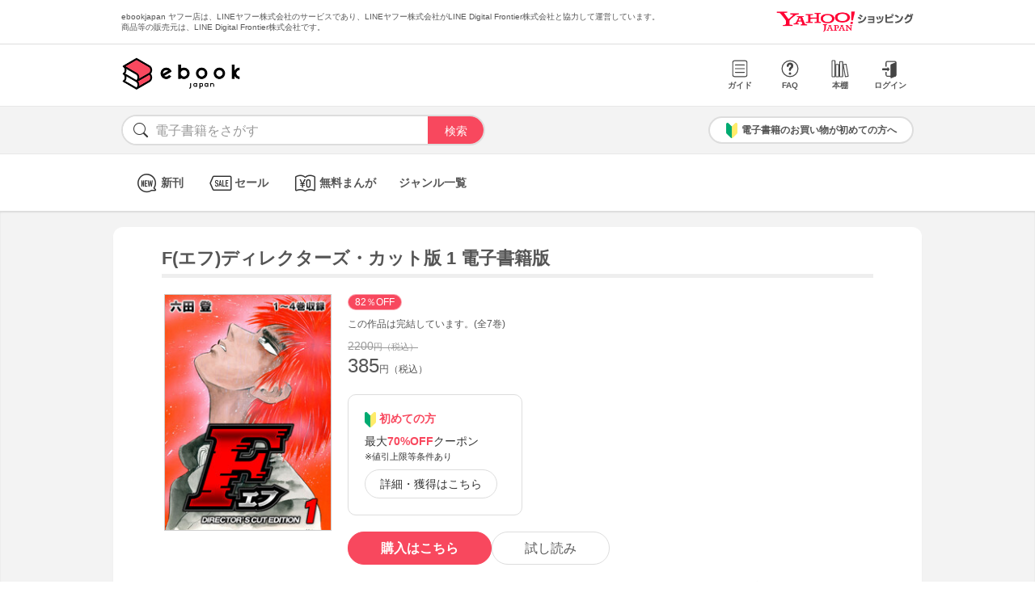

--- FILE ---
content_type: text/html; charset=UTF-8
request_url: https://bf-www.ebookjapan.jp/mall/yahooej/title/724123
body_size: 6657
content:
<!DOCTYPE HTML><html><head>
<link rel="dns-prefetch" href="//bf-www.ebookjapan.jp">
<link rel="dns-prefetch" href="//shopping.geocities.jp">
<link rel="dns-prefetch" href="//cdnjs.cloudflare.com">
<link rel="dns-prefetch" href="//store.shopping.yahoo.co.jp">
<link rel="dns-prefetch" href="//cache2-ebookjapan.akamaized.net">
<link rel="dns-prefetch" href="//ebookjapan.yahoo.co.jp"><title>F(エフ)ディレクターズ・カット版 1 電子書籍版 | ebookjapan ヤフー店</title><meta charset="utf-8"><meta http-equiv="Content-Style-Type" content="text/css"><meta http-equiv="Pragma" content="no-cache"><meta http-equiv="Cache-Control" content="no-cache"><meta http-equiv="Expires" content="Thu, 01 Dec 1994 16:00:00 GMT"><meta name="format-detection" content="telephone=no"><meta http-equiv="X-UA-Compatible" content="IE=edge" /><link rel="canonical" href="https://bf-www.ebookjapan.jp/mall/yahooej/title/724123/b00163352664" /><link media="only screen and (max-device-width:480px)" href="https://shopping.geocities.jp/ebookjapan/css/sp_base.css" type="text/css" rel="stylesheet" /><link media="screen and (min-device-width:481px)" href="https://shopping.geocities.jp/ebookjapan/css/base.css" type="text/css" rel="stylesheet" /><!--<link href="https://shopping.geocities.jp/ebookjapan/css/seriespage.css" rel="stylesheet" type="text/css">--><link href="/css/seriespage.css?ver=2022051301" rel="stylesheet" type="text/css"><!--[if IE]><link href="https://shopping.geocities.jp/ebookjapan/css/sp_base.css" type="text/css" rel="stylesheet" /><![endif]--><link href="https://shopping.geocities.jp/ebookjapan/css/notice.css" rel="stylesheet" type="text/css"><link href="https://shopping.geocities.jp/ebookjapan/css/fontstyle.css" rel="stylesheet" type="text/css"><script src="https://shopping.geocities.jp/ebookjapan/javascript/jquery-3.4.0.min.js"></script><script src="https://shopping.geocities.jp/ebookjapan/bf/pageload.js"></script><script src="https://shopping.geocities.jp/ebookjapan/javascript/viewport-sub.js"></script><script src="https://shopping.geocities.jp/ebookjapan/javascript/timer_v2.js"></script><script src="https://shopping.geocities.jp/ebookjapan/javascript/opn-cls.js"></script><script src="https://cdnjs.cloudflare.com/ajax/libs/lazysizes/5.2.0/lazysizes.min.js"></script><style> @font-face { font-family: 'ebjshpicon'; src: url('/parts/mall/yahooej/assets/font/ebjshpicon.eot'); src: url('/parts/mall/yahooej/assets/font/ebjshpicon.eot#iefix') format('embedded-opentype'), url('/parts/mall/yahooej/assets/font/ebjshpicon.ttf') format('truetype'), url('/parts/mall/yahooej/assets/font/ebjshpicon.woff') format('woff'), url('/parts/mall/yahooej/assets/font/ebjshpicon.svg#ebjshpicon') format('svg'); font-weight: normal; font-style: normal; } </style><style> @media screen and (min-width: 0px) and (max-device-width: 480px) { .subpage { background: #f3f3f3; padding: 20px 0px; box-shadow: 0px 2px 2px #ccc inset; } } </style></head><body><header><div id="header_top"></div><div id="header_menu"></div><div id="hdmenu"></div><div id="search"></div><div id="sptop_header_top"></div><div id="sptop_header_menu"></div><div id="sptop_search"></div></header><nav><div id="navigation"></div><div id="sptop_navigation"></div></nav><div id="content"><main class="subpage"><div id="itemblock"><div id="seriespage"><div class="series-itemtitle"><h1>F(エフ)ディレクターズ・カット版 1 電子書籍版</h1></div><ul class="series-item-dtl"><li><div class="series-item-cover"><a class="GAtag-yebj_shopping-ebj_item" href="https://store.shopping.yahoo.co.jp/ebookjapan/b00163352664.html?sc_e=yebj_shopping-ebj_item"><img src="https://cache2-ebookjapan.akamaized.net/contents/thumb/s/H1100172460061.jpg?1766157940" alt="F(エフ)ディレクターズ・カット版 1 電子書籍版"></a></div></li><li><div class="block01"><p class="completion free">82％OFF</p><p class="comp-msg">この作品は完結しています。(全7巻)</p><div class="main-dcprice"><p>2200<span>円（税込）</span></p></div><p class="main-price">385<span>円（税込）</span></p></div><div class="block02"><div class="coupon-link-ver02"><div class="inner-link"><div><img src="https://shopping.geocities.jp/ebookjapan/img/icon/beginnersguide.png" class="icon" alt="">初めての方</div><p>最大<span>70%OFF</span>クーポン<br><span style=" font-size: 11px; color: #333; font-weight: normal; ">※値引上限等条件あり</span></p><a href="https://shopping.geocities.jp/ebookjapan/feature/lp.html?sc_e=yebj_shopping-ebj_item#cou-pon" class="GAtag-yebj_shopping-ebj_item">詳細・獲得はこちら</a></div></div></div><div class="block03"><div class="btn-area"><a class="GAtag-yebj_shopping-ebj_item block03-btn buy" href="https://store.shopping.yahoo.co.jp/ebookjapan/b00163352664.html?sc_e=yebj_shopping-ebj_item">購入はこちら</a><a class="GAtag-yebj_shopping-ebj_item block03-btn read" href="https://ebookjapan.yahoo.co.jp/rd/viewer/trial?via=yshp&amp;bookCd=B00183352664&amp;dealerid=30355&amp;endurl=https%3A%2F%2Fbf-www.ebookjapan.jp%2Febook%2Fviewer_end%2FB00163352664%3Fsc_e%3Dyebj_viewer-rd_trial_done" rel="nofollow">試し読み</a></div><div class="block03-notice"><ul class="notice-asterisk"><li>本作品について、無料施策・クーポン等の割引施策・PayPayポイント付与の施策を行う予定があります。<br>この他にもお得な施策を常時実施中、また、今後も実施予定です。詳しくは<a href="https://shopping.geocities.jp/ebookjapan/info/cplist.html" style="text-decoration: underline;font-size: 12px;">こちら</a>。</li></ul></div></div><div class="block04"><a class="GAtag-yebj_shopping-ebj_item" href="https://store.shopping.yahoo.co.jp/ebookjapan/search.html?p=%E9%9D%92%E5%B9%B4%E3%83%9E%E3%83%B3%E3%82%AC&sc_e=yebj_shopping-ebj_item">青年マンガ</a><a class="GAtag-yebj_shopping-ebj_item" href="https://store.shopping.yahoo.co.jp/ebookjapan/search.html?p=SMART+COMICS&sc_e=yebj_shopping-ebj_item">SMART COMICS</a></div><div class="block05"><div class="more-wrap"><input id="trigger1" class="more-trigger" type="checkbox"><h2 class="block05ttl">作品内容</h2><div class="more-item"> 赤木財閥の長・赤木総一郎と妾の間に生まれ次男として育てられた赤木軍馬の口癖は、「なんぴとたりともオレの前を走らせねぇ」。天才的なドライビング・テクニックでF1の大舞台を目指す軍馬の活躍と、激動の昭和を生きた父への葛藤を描いたカーレースマンガの名作が開幕！【1～4巻収録】 </div><label class="more-btn more-btn-arrow" for="trigger1"><span class="series-open-arrow"></span></label></div></div></li></ul><div class="block06"><h2 class="recommend-ttl">作品情報</h2><div class="product-dtl-area"><dl class="product-dtl"><dt>ページ数</dt><dd>857ページ</dd></dl><dl class="product-dtl"><dt>出版社</dt><dd><a class="GAtag-yebj_shopping-ebj_item" href="https://store.shopping.yahoo.co.jp/ebookjapan/search.html?p=SMART+GATE+Inc.&sc_e=yebj_shopping-ebj_item">SMART GATE Inc.</a></dd></dl><dl class="product-dtl"><dt>提供開始日</dt><dd><a href="/mall/yahooej/new_item/20221007">2022/10/07</a></dd></dl><dl class="product-dtl"><dt>ジャンル</dt><dd>少年・青年マンガ</dd></dl></div></div><a id="group"></a><h2 class="recommend-ttl">同シリーズ</h2><div class="more-wrap01"><input id="trigger01" class="more-trigger01" type="checkbox"><div class="maincontainer"><ul class="seriesitem_container"><li><div class="series-disp-grid"><a class="GAtag-yebj_shopping-ebj_item" href="https://store.shopping.yahoo.co.jp/ebookjapan/b00163352664.html?sc_e=yebj_shopping-ebj_item"><div class="cover"><img data-src="https://cache2-ebookjapan.akamaized.net/contents/thumb/s/H1100172460061.jpg?1766157940" alt="F(エフ)ディレクターズ・カット版 1 電子書籍版" class="lazyload"></div></a><p class="tag ver01">82％OFF</p><a class="GAtag-yebj_shopping-ebj_item" href="https://store.shopping.yahoo.co.jp/ebookjapan/b00163352664.html?sc_e=yebj_shopping-ebj_item"><div class="series-booktitle">F(エフ)ディレクターズ・カット版 1 電子書籍版</div></a><span class="sp"><p class="listprice">2200<span>円（税込）</span></p><p class="dc-price">385<span>円（税込）</span></p></span><div><a class="GAtag-yebj_shopping-ebj_item" href="https://ebookjapan.yahoo.co.jp/rd/viewer/trial?via=yshp&amp;bookCd=B00183352664&amp;dealerid=30355&amp;endurl=https%3A%2F%2Fbf-www.ebookjapan.jp%2Febook%2Fviewer_end%2FB00163352664%3Fsc_e%3Dyebj_viewer-rd_trial_done" rel="nofollow"><div class="readbtn">試し読み</div></a><a class="GAtag-yebj_shopping-ebj_item" href="https://store.shopping.yahoo.co.jp/ebookjapan/b00163352664.html?sc_e=yebj_shopping-ebj_item')"><div class="series-buybtn">購入はこちら</div><div class="arrow_box"><span class="pc"><div class="series-dcprice">2200<span>円（税込）</span></div><div class="series-price offc">385<span class="offc">円（税込）</span></div></span></div></a></div></div></li><li><div class="series-disp-grid"><a class="GAtag-yebj_shopping-ebj_item" href="https://store.shopping.yahoo.co.jp/ebookjapan/b00163352665.html?sc_e=yebj_shopping-ebj_item"><div class="cover"><img data-src="https://cache2-ebookjapan.akamaized.net/contents/thumb/s/H1100172460161.jpg?1766157940" alt="F(エフ)ディレクターズ・カット版 2 電子書籍版" class="lazyload"></div></a><p class="tag ver01">82％OFF</p><a class="GAtag-yebj_shopping-ebj_item" href="https://store.shopping.yahoo.co.jp/ebookjapan/b00163352665.html?sc_e=yebj_shopping-ebj_item"><div class="series-booktitle">F(エフ)ディレクターズ・カット版 2 電子書籍版</div></a><span class="sp"><p class="listprice">2200<span>円（税込）</span></p><p class="dc-price">385<span>円（税込）</span></p></span><div><a class="GAtag-yebj_shopping-ebj_item" href="https://ebookjapan.yahoo.co.jp/rd/viewer/trial?via=yshp&amp;bookCd=B00183352665&amp;dealerid=30355&amp;endurl=https%3A%2F%2Fbf-www.ebookjapan.jp%2Febook%2Fviewer_end%2FB00163352665%3Fsc_e%3Dyebj_viewer-rd_trial_done" rel="nofollow"><div class="readbtn">試し読み</div></a><a class="GAtag-yebj_shopping-ebj_item" href="https://store.shopping.yahoo.co.jp/ebookjapan/b00163352665.html?sc_e=yebj_shopping-ebj_item')"><div class="series-buybtn">購入はこちら</div><div class="arrow_box"><span class="pc"><div class="series-dcprice">2200<span>円（税込）</span></div><div class="series-price offc">385<span class="offc">円（税込）</span></div></span></div></a></div></div></li><li><div class="series-disp-grid"><a class="GAtag-yebj_shopping-ebj_item" href="https://store.shopping.yahoo.co.jp/ebookjapan/b00163352666.html?sc_e=yebj_shopping-ebj_item"><div class="cover"><img data-src="https://cache2-ebookjapan.akamaized.net/contents/thumb/s/H1100172460261.jpg?1766157940" alt="F(エフ)ディレクターズ・カット版 3 電子書籍版" class="lazyload"></div></a><p class="tag ver01">82％OFF</p><a class="GAtag-yebj_shopping-ebj_item" href="https://store.shopping.yahoo.co.jp/ebookjapan/b00163352666.html?sc_e=yebj_shopping-ebj_item"><div class="series-booktitle">F(エフ)ディレクターズ・カット版 3 電子書籍版</div></a><span class="sp"><p class="listprice">2200<span>円（税込）</span></p><p class="dc-price">385<span>円（税込）</span></p></span><div><a class="GAtag-yebj_shopping-ebj_item" href="https://ebookjapan.yahoo.co.jp/rd/viewer/trial?via=yshp&amp;bookCd=B00183352666&amp;dealerid=30355&amp;endurl=https%3A%2F%2Fbf-www.ebookjapan.jp%2Febook%2Fviewer_end%2FB00163352666%3Fsc_e%3Dyebj_viewer-rd_trial_done" rel="nofollow"><div class="readbtn">試し読み</div></a><a class="GAtag-yebj_shopping-ebj_item" href="https://store.shopping.yahoo.co.jp/ebookjapan/b00163352666.html?sc_e=yebj_shopping-ebj_item')"><div class="series-buybtn">購入はこちら</div><div class="arrow_box"><span class="pc"><div class="series-dcprice">2200<span>円（税込）</span></div><div class="series-price offc">385<span class="offc">円（税込）</span></div></span></div></a></div></div></li><li><div class="series-disp-grid"><a class="GAtag-yebj_shopping-ebj_item" href="https://store.shopping.yahoo.co.jp/ebookjapan/b00163352667.html?sc_e=yebj_shopping-ebj_item"><div class="cover"><img data-src="https://cache2-ebookjapan.akamaized.net/contents/thumb/s/H1100172460361.jpg?1766157940" alt="F(エフ)ディレクターズ・カット版 4 電子書籍版" class="lazyload"></div></a><p class="tag ver01">82％OFF</p><a class="GAtag-yebj_shopping-ebj_item" href="https://store.shopping.yahoo.co.jp/ebookjapan/b00163352667.html?sc_e=yebj_shopping-ebj_item"><div class="series-booktitle">F(エフ)ディレクターズ・カット版 4 電子書籍版</div></a><span class="sp"><p class="listprice">2200<span>円（税込）</span></p><p class="dc-price">385<span>円（税込）</span></p></span><div><a class="GAtag-yebj_shopping-ebj_item" href="https://ebookjapan.yahoo.co.jp/rd/viewer/trial?via=yshp&amp;bookCd=B00183352667&amp;dealerid=30355&amp;endurl=https%3A%2F%2Fbf-www.ebookjapan.jp%2Febook%2Fviewer_end%2FB00163352667%3Fsc_e%3Dyebj_viewer-rd_trial_done" rel="nofollow"><div class="readbtn">試し読み</div></a><a class="GAtag-yebj_shopping-ebj_item" href="https://store.shopping.yahoo.co.jp/ebookjapan/b00163352667.html?sc_e=yebj_shopping-ebj_item')"><div class="series-buybtn">購入はこちら</div><div class="arrow_box"><span class="pc"><div class="series-dcprice">2200<span>円（税込）</span></div><div class="series-price offc">385<span class="offc">円（税込）</span></div></span></div></a></div></div></li><li><div class="series-disp-grid"><a class="GAtag-yebj_shopping-ebj_item" href="https://store.shopping.yahoo.co.jp/ebookjapan/b00163352668.html?sc_e=yebj_shopping-ebj_item"><div class="cover"><img data-src="https://cache2-ebookjapan.akamaized.net/contents/thumb/s/H1100172460461.jpg?1766157940" alt="F(エフ)ディレクターズ・カット版 5 電子書籍版" class="lazyload"></div></a><p class="tag ver01">82％OFF</p><a class="GAtag-yebj_shopping-ebj_item" href="https://store.shopping.yahoo.co.jp/ebookjapan/b00163352668.html?sc_e=yebj_shopping-ebj_item"><div class="series-booktitle">F(エフ)ディレクターズ・カット版 5 電子書籍版</div></a><span class="sp"><p class="listprice">2200<span>円（税込）</span></p><p class="dc-price">385<span>円（税込）</span></p></span><div><a class="GAtag-yebj_shopping-ebj_item" href="https://ebookjapan.yahoo.co.jp/rd/viewer/trial?via=yshp&amp;bookCd=B00183352668&amp;dealerid=30355&amp;endurl=https%3A%2F%2Fbf-www.ebookjapan.jp%2Febook%2Fviewer_end%2FB00163352668%3Fsc_e%3Dyebj_viewer-rd_trial_done" rel="nofollow"><div class="readbtn">試し読み</div></a><a class="GAtag-yebj_shopping-ebj_item" href="https://store.shopping.yahoo.co.jp/ebookjapan/b00163352668.html?sc_e=yebj_shopping-ebj_item')"><div class="series-buybtn">購入はこちら</div><div class="arrow_box"><span class="pc"><div class="series-dcprice">2200<span>円（税込）</span></div><div class="series-price offc">385<span class="offc">円（税込）</span></div></span></div></a></div></div></li><li><div class="series-disp-grid"><a class="GAtag-yebj_shopping-ebj_item" href="https://store.shopping.yahoo.co.jp/ebookjapan/b00163352669.html?sc_e=yebj_shopping-ebj_item"><div class="cover"><img data-src="https://cache2-ebookjapan.akamaized.net/contents/thumb/s/H1100172460561.jpg?1766157940" alt="F(エフ)ディレクターズ・カット版 6 電子書籍版" class="lazyload"></div></a><p class="tag ver01">82％OFF</p><a class="GAtag-yebj_shopping-ebj_item" href="https://store.shopping.yahoo.co.jp/ebookjapan/b00163352669.html?sc_e=yebj_shopping-ebj_item"><div class="series-booktitle">F(エフ)ディレクターズ・カット版 6 電子書籍版</div></a><span class="sp"><p class="listprice">2200<span>円（税込）</span></p><p class="dc-price">385<span>円（税込）</span></p></span><div><a class="GAtag-yebj_shopping-ebj_item" href="https://ebookjapan.yahoo.co.jp/rd/viewer/trial?via=yshp&amp;bookCd=B00183352669&amp;dealerid=30355&amp;endurl=https%3A%2F%2Fbf-www.ebookjapan.jp%2Febook%2Fviewer_end%2FB00163352669%3Fsc_e%3Dyebj_viewer-rd_trial_done" rel="nofollow"><div class="readbtn">試し読み</div></a><a class="GAtag-yebj_shopping-ebj_item" href="https://store.shopping.yahoo.co.jp/ebookjapan/b00163352669.html?sc_e=yebj_shopping-ebj_item')"><div class="series-buybtn">購入はこちら</div><div class="arrow_box"><span class="pc"><div class="series-dcprice">2200<span>円（税込）</span></div><div class="series-price offc">385<span class="offc">円（税込）</span></div></span></div></a></div></div></li><li class="more-item01"><div class="series-disp-grid"><a class="GAtag-yebj_shopping-ebj_item" href="https://store.shopping.yahoo.co.jp/ebookjapan/b00163352670.html?sc_e=yebj_shopping-ebj_item"><div class="cover"><img data-src="https://cache2-ebookjapan.akamaized.net/contents/thumb/s/H1100172460661.jpg?1766157940" alt="F(エフ)ディレクターズ・カット版 7 電子書籍版" class="lazyload"></div></a><p class="tag ver01">82％OFF</p><a class="GAtag-yebj_shopping-ebj_item" href="https://store.shopping.yahoo.co.jp/ebookjapan/b00163352670.html?sc_e=yebj_shopping-ebj_item"><div class="series-booktitle">F(エフ)ディレクターズ・カット版 7 電子書籍版</div></a><span class="sp"><p class="listprice">2200<span>円（税込）</span></p><p class="dc-price">385<span>円（税込）</span></p></span><div><a class="GAtag-yebj_shopping-ebj_item" href="https://ebookjapan.yahoo.co.jp/rd/viewer/trial?via=yshp&amp;bookCd=B00183352670&amp;dealerid=30355&amp;endurl=https%3A%2F%2Fbf-www.ebookjapan.jp%2Febook%2Fviewer_end%2FB00163352670%3Fsc_e%3Dyebj_viewer-rd_trial_done" rel="nofollow"><div class="readbtn">試し読み</div></a><a class="GAtag-yebj_shopping-ebj_item" href="https://store.shopping.yahoo.co.jp/ebookjapan/b00163352670.html?sc_e=yebj_shopping-ebj_item')"><div class="series-buybtn">購入はこちら</div><div class="arrow_box"><span class="pc"><div class="series-dcprice">2200<span>円（税込）</span></div><div class="series-price offc">385<span class="offc">円（税込）</span></div></span></div></a></div></div></li></ul></div><label class="more-btn01 more-btn-arrow" for="trigger01"><span class="series-open-arrow"></span></label></div><a id="relation"></a><h2 class="recommend-ttl"><p>作者の関連作品<span><a class="GAtag-yebj_shopping-ebj_item author-arrow" href="https://store.shopping.yahoo.co.jp/ebookjapan/search.html?p=&sc_e=yebj_shopping-ebj_item">作者の作品一覧</a></span></p></h2><div class="more-wrap03"><input id="trigger03" class="more-trigger03" type="checkbox"><div class="maincontainer"><ul class="authoritem_container"><li><div class="author-disp-grid"><a class="GAtag-yebj_shopping-ebj_item" href="https://bf-www.ebookjapan.jp/mall/yahooej/title/208154"><div class="cover"><img data-src="https://cache2-ebookjapan.akamaized.net/contents/thumb/s/ROKD3060.jpg?1595386854" alt="ドン・キホーテ 電子書籍版" class="lazyload"></div><div class="author-booktitle">ドン・キホーテ 電子書籍版</div></a><a class="GAtag-yebj_shopping-ebj_item" href="https://ebookjapan.yahoo.co.jp/rd/viewer/trial?via=yshp&amp;bookCd=B00080214777&amp;dealerid=30355&amp;endurl=https%3A%2F%2Fbf-www.ebookjapan.jp%2Febook%2Fviewer_end%2FB00060214777%3Fsc_e%3Dyebj_viewer-rd_trial_done" rel="nofollow"><div class="readbtn">試し読み</div></a></div></li><li><div class="author-disp-grid"><a class="GAtag-yebj_shopping-ebj_item" href="https://bf-www.ebookjapan.jp/mall/yahooej/title/142264"><div class="cover"><img data-src="https://cache2-ebookjapan.akamaized.net/contents/thumb/s/ROKD1160.jpg?1527743388" alt="老人と海 電子書籍版" class="lazyload"></div><div class="author-booktitle">老人と海 電子書籍版</div></a><a class="GAtag-yebj_shopping-ebj_item" href="https://ebookjapan.yahoo.co.jp/rd/viewer/trial?via=yshp&amp;bookCd=B00080278087&amp;dealerid=30355&amp;endurl=https%3A%2F%2Fbf-www.ebookjapan.jp%2Febook%2Fviewer_end%2FB00060278087%3Fsc_e%3Dyebj_viewer-rd_trial_done" rel="nofollow"><div class="readbtn">試し読み</div></a></div></li><li><div class="author-disp-grid"><a class="GAtag-yebj_shopping-ebj_item" href="https://bf-www.ebookjapan.jp/mall/yahooej/title/662827"><div class="cover"><img data-src="https://cache2-ebookjapan.akamaized.net/contents/thumb/s/L1100113063361.jpg?1635412444" alt="BOX(分冊版) 【第1話】 電子書籍版" class="lazyload"></div><div class="author-booktitle">BOX(分冊版) 【第1話】 電子書籍版</div></a><a class="GAtag-yebj_shopping-ebj_item" href="https://ebookjapan.yahoo.co.jp/rd/viewer/trial?via=yshp&amp;bookCd=B00182740210&amp;dealerid=30355&amp;endurl=https%3A%2F%2Fbf-www.ebookjapan.jp%2Febook%2Fviewer_end%2FB00162740210%3Fsc_e%3Dyebj_viewer-rd_trial_done" rel="nofollow"><div class="readbtn">試し読み</div></a></div></li><li><div class="author-disp-grid"><a class="GAtag-yebj_shopping-ebj_item" href="https://bf-www.ebookjapan.jp/mall/yahooej/title/342775"><div class="cover"><img data-src="https://cache2-ebookjapan.akamaized.net/contents/thumb/s/Q9100009632861.jpg?1697811928" alt="カイの旅立ち (1) 電子書籍版" class="lazyload"></div><div class="author-booktitle">カイの旅立ち (1) 電子書籍版</div></a><a class="GAtag-yebj_shopping-ebj_item" href="https://ebookjapan.yahoo.co.jp/rd/viewer/trial?via=yshp&amp;bookCd=B00180598979&amp;dealerid=30355&amp;endurl=https%3A%2F%2Fbf-www.ebookjapan.jp%2Febook%2Fviewer_end%2FB00160598979%3Fsc_e%3Dyebj_viewer-rd_trial_done" rel="nofollow"><div class="readbtn">試し読み</div></a></div></li><li><div class="author-disp-grid"><a class="GAtag-yebj_shopping-ebj_item" href="https://bf-www.ebookjapan.jp/mall/yahooej/title/115917"><div class="cover"><img data-src="https://cache2-ebookjapan.akamaized.net/contents/thumb/s/NBS53760.jpg?1675879812" alt="クマトラ (1) 電子書籍版" class="lazyload"></div><div class="author-booktitle">クマトラ (1) 電子書籍版</div></a><a class="GAtag-yebj_shopping-ebj_item" href="https://ebookjapan.yahoo.co.jp/rd/viewer/trial?via=yshp&amp;bookCd=B00080039153&amp;dealerid=30355&amp;endurl=https%3A%2F%2Fbf-www.ebookjapan.jp%2Febook%2Fviewer_end%2FB00060039153%3Fsc_e%3Dyebj_viewer-rd_trial_done" rel="nofollow"><div class="readbtn">試し読み</div></a></div></li><li><div class="author-disp-grid"><a class="GAtag-yebj_shopping-ebj_item" href="https://bf-www.ebookjapan.jp/mall/yahooej/title/146987"><div class="cover"><img data-src="https://cache2-ebookjapan.akamaized.net/contents/thumb/s/ROKD1260.jpg?1527743388" alt="F 瑠璃 (1) 電子書籍版" class="lazyload"></div><div class="author-booktitle">F 瑠璃 (1) 電子書籍版</div></a><a class="GAtag-yebj_shopping-ebj_item" href="https://ebookjapan.yahoo.co.jp/rd/viewer/trial?via=yshp&amp;bookCd=B00080104017&amp;dealerid=30355&amp;endurl=https%3A%2F%2Fbf-www.ebookjapan.jp%2Febook%2Fviewer_end%2FB00060104017%3Fsc_e%3Dyebj_viewer-rd_trial_done" rel="nofollow"><div class="readbtn">試し読み</div></a></div></li><li class="more-item03"><div class="author-disp-grid"><a class="GAtag-yebj_shopping-ebj_item" href="https://bf-www.ebookjapan.jp/mall/yahooej/title/731598"><div class="cover"><img data-src="https://cache2-ebookjapan.akamaized.net/contents/thumb/s/M3100193788661.jpg?1668509515" alt="BOX (1) 電子書籍版" class="lazyload"></div><div class="author-booktitle">BOX (1) 電子書籍版</div></a><a class="GAtag-yebj_shopping-ebj_item" href="https://ebookjapan.yahoo.co.jp/rd/viewer/trial?via=yshp&amp;bookCd=B00183569058&amp;dealerid=30355&amp;endurl=https%3A%2F%2Fbf-www.ebookjapan.jp%2Febook%2Fviewer_end%2FB00163569058%3Fsc_e%3Dyebj_viewer-rd_trial_done" rel="nofollow"><div class="readbtn">試し読み</div></a></div></li><li class="more-item03"><div class="author-disp-grid"><a class="GAtag-yebj_shopping-ebj_item" href="https://bf-www.ebookjapan.jp/mall/yahooej/title/345420"><div class="cover"><img data-src="https://cache2-ebookjapan.akamaized.net/contents/thumb/s/V8100010130061.jpg?1527743388" alt="頼むから静かにしてくれ (1) 電子書籍版" class="lazyload"></div><div class="author-booktitle">頼むから静かにしてくれ (1) 電子書籍版</div></a><a class="GAtag-yebj_shopping-ebj_item" href="https://ebookjapan.yahoo.co.jp/rd/viewer/trial?via=yshp&amp;bookCd=B00180604267&amp;dealerid=30355&amp;endurl=https%3A%2F%2Fbf-www.ebookjapan.jp%2Febook%2Fviewer_end%2FB00160604267%3Fsc_e%3Dyebj_viewer-rd_trial_done" rel="nofollow"><div class="readbtn">試し読み</div></a></div></li><li class="more-item03"><div class="author-disp-grid"><a class="GAtag-yebj_shopping-ebj_item" href="https://bf-www.ebookjapan.jp/mall/yahooej/title/345418"><div class="cover"><img data-src="https://cache2-ebookjapan.akamaized.net/contents/thumb/s/V7100010129461.jpg?1697811928" alt="獅子の王国 (1) 電子書籍版" class="lazyload"></div><div class="author-booktitle">獅子の王国 (1) 電子書籍版</div></a><a class="GAtag-yebj_shopping-ebj_item" href="https://ebookjapan.yahoo.co.jp/rd/viewer/trial?via=yshp&amp;bookCd=B00180604261&amp;dealerid=30355&amp;endurl=https%3A%2F%2Fbf-www.ebookjapan.jp%2Febook%2Fviewer_end%2FB00160604261%3Fsc_e%3Dyebj_viewer-rd_trial_done" rel="nofollow"><div class="readbtn">試し読み</div></a></div></li><li class="more-item03"><div class="author-disp-grid"><a class="GAtag-yebj_shopping-ebj_item" href="https://bf-www.ebookjapan.jp/mall/yahooej/title/195125"><div class="cover"><img data-src="https://cache2-ebookjapan.akamaized.net/contents/thumb/s/3T557160.jpg?1527743388" alt="世界は二人のために、二人は世界のために 電子書籍版" class="lazyload"></div><div class="author-booktitle">世界は二人のために、二人は世界のために 電子書籍版</div></a><a class="GAtag-yebj_shopping-ebj_item" href="https://ebookjapan.yahoo.co.jp/rd/viewer/trial?via=yshp&amp;bookCd=B00080193851&amp;dealerid=30355&amp;endurl=https%3A%2F%2Fbf-www.ebookjapan.jp%2Febook%2Fviewer_end%2FB00060193851%3Fsc_e%3Dyebj_viewer-rd_trial_done" rel="nofollow"><div class="readbtn">試し読み</div></a></div></li><li class="more-item03"><div class="author-disp-grid"><a class="GAtag-yebj_shopping-ebj_item" href="https://bf-www.ebookjapan.jp/mall/yahooej/title/192047"><div class="cover"><img data-src="https://cache2-ebookjapan.akamaized.net/contents/thumb/s/ROKD2460.jpg?1527743388" alt="歌麿 (1) 電子書籍版" class="lazyload"></div><div class="author-booktitle">歌麿 (1) 電子書籍版</div></a><a class="GAtag-yebj_shopping-ebj_item" href="https://ebookjapan.yahoo.co.jp/rd/viewer/trial?via=yshp&amp;bookCd=B00080174023&amp;dealerid=30355&amp;endurl=https%3A%2F%2Fbf-www.ebookjapan.jp%2Febook%2Fviewer_end%2FB00060174023%3Fsc_e%3Dyebj_viewer-rd_trial_done" rel="nofollow"><div class="readbtn">試し読み</div></a></div></li><li class="more-item03"><div class="author-disp-grid"><a class="GAtag-yebj_shopping-ebj_item" href="https://bf-www.ebookjapan.jp/mall/yahooej/title/110315"><div class="cover"><img data-src="https://cache2-ebookjapan.akamaized.net/contents/thumb/s/SHK89460.jpg?1552699226" alt="ICHIGO[二都物語] (1) 電子書籍版" class="lazyload"></div><div class="author-booktitle">ICHIGO[二都物語] (1) 電子書籍版</div></a><a class="GAtag-yebj_shopping-ebj_item" href="https://ebookjapan.yahoo.co.jp/rd/viewer/trial?via=yshp&amp;bookCd=B00080023073&amp;dealerid=30355&amp;endurl=https%3A%2F%2Fbf-www.ebookjapan.jp%2Febook%2Fviewer_end%2FB00060023073%3Fsc_e%3Dyebj_viewer-rd_trial_done" rel="nofollow"><div class="readbtn">試し読み</div></a></div></li><li class="more-item03"><div class="author-disp-grid"><a class="GAtag-yebj_shopping-ebj_item" href="https://bf-www.ebookjapan.jp/mall/yahooej/title/112742"><div class="cover"><img data-src="https://cache2-ebookjapan.akamaized.net/contents/thumb/s/SHM96660.jpg?1552699227" alt="ダッシュ勝平 (1) 電子書籍版" class="lazyload"></div><div class="author-booktitle">ダッシュ勝平 (1) 電子書籍版</div></a></div></li><li class="more-item03"><div class="author-disp-grid"><a class="GAtag-yebj_shopping-ebj_item" href="https://bf-www.ebookjapan.jp/mall/yahooej/title/633005"><div class="cover"><img data-src="https://cache2-ebookjapan.akamaized.net/contents/thumb/s/B6100096516961.jpg?1617873316" alt="ICHIGO[二都物語](分冊版) 【第1話】 電子書籍版" class="lazyload"></div><div class="author-booktitle">ICHIGO[二都物語](分冊版) 【第1話】 電子書籍版</div></a><a class="GAtag-yebj_shopping-ebj_item" href="https://ebookjapan.yahoo.co.jp/rd/viewer/trial?via=yshp&amp;bookCd=B00182566452&amp;dealerid=30355&amp;endurl=https%3A%2F%2Fbf-www.ebookjapan.jp%2Febook%2Fviewer_end%2FB00162566452%3Fsc_e%3Dyebj_viewer-rd_trial_done" rel="nofollow"><div class="readbtn">試し読み</div></a></div></li><li class="more-item03"><div class="author-disp-grid"><a class="GAtag-yebj_shopping-ebj_item" href="https://bf-www.ebookjapan.jp/mall/yahooej/title/633008"><div class="cover"><img data-src="https://cache2-ebookjapan.akamaized.net/contents/thumb/s/B6100096517261.jpg?1617873316" alt="完全版 まんがのねた(分冊版) 【第1話】 電子書籍版" class="lazyload"></div><div class="author-booktitle">完全版 まんがのねた(分冊版) 【第1話】 電子書籍版</div></a><a class="GAtag-yebj_shopping-ebj_item" href="https://ebookjapan.yahoo.co.jp/rd/viewer/trial?via=yshp&amp;bookCd=B00182566455&amp;dealerid=30355&amp;endurl=https%3A%2F%2Fbf-www.ebookjapan.jp%2Febook%2Fviewer_end%2FB00162566455%3Fsc_e%3Dyebj_viewer-rd_trial_done" rel="nofollow"><div class="readbtn">試し読み</div></a></div></li><li class="more-item03"><div class="author-disp-grid"><a class="GAtag-yebj_shopping-ebj_item" href="https://bf-www.ebookjapan.jp/mall/yahooej/title/633006"><div class="cover"><img data-src="https://cache2-ebookjapan.akamaized.net/contents/thumb/s/B6100096517061.jpg?1617873316" alt="F(エフ)(分冊版) 【第1話】 電子書籍版" class="lazyload"></div><div class="author-booktitle">F(エフ)(分冊版) 【第1話】 電子書籍版</div></a><a class="GAtag-yebj_shopping-ebj_item" href="https://ebookjapan.yahoo.co.jp/rd/viewer/trial?via=yshp&amp;bookCd=B00182566453&amp;dealerid=30355&amp;endurl=https%3A%2F%2Fbf-www.ebookjapan.jp%2Febook%2Fviewer_end%2FB00162566453%3Fsc_e%3Dyebj_viewer-rd_trial_done" rel="nofollow"><div class="readbtn">試し読み</div></a></div></li><li class="more-item03"><div class="author-disp-grid"><a class="GAtag-yebj_shopping-ebj_item" href="https://bf-www.ebookjapan.jp/mall/yahooej/title/633010"><div class="cover"><img data-src="https://cache2-ebookjapan.akamaized.net/contents/thumb/s/B6100096517461.jpg?1617873316" alt="ダッシュ勝平(分冊版) 【第1話】 電子書籍版" class="lazyload"></div><div class="author-booktitle">ダッシュ勝平(分冊版) 【第1話】 電子書籍版</div></a><a class="GAtag-yebj_shopping-ebj_item" href="https://ebookjapan.yahoo.co.jp/rd/viewer/trial?via=yshp&amp;bookCd=B00182566457&amp;dealerid=30355&amp;endurl=https%3A%2F%2Fbf-www.ebookjapan.jp%2Febook%2Fviewer_end%2FB00162566457%3Fsc_e%3Dyebj_viewer-rd_trial_done" rel="nofollow"><div class="readbtn">試し読み</div></a></div></li><li class="more-item03"><div class="author-disp-grid"><a class="GAtag-yebj_shopping-ebj_item" href="https://bf-www.ebookjapan.jp/mall/yahooej/title/826696"><div class="cover"><img data-src="https://cache2-ebookjapan.akamaized.net/contents/thumb/s/S5100340001561.jpg?1766158841" alt="まんがのねた コンプリート版 電子書籍版" class="lazyload"></div><p class="author-tag">63％OFF</p><div class="author-booktitle">まんがのねた コンプリート版 電子書籍版</div></a><a class="GAtag-yebj_shopping-ebj_item" href="https://ebookjapan.yahoo.co.jp/rd/viewer/trial?via=yshp&amp;bookCd=B00185071119&amp;dealerid=30355&amp;endurl=https%3A%2F%2Fbf-www.ebookjapan.jp%2Febook%2Fviewer_end%2FB00165071119%3Fsc_e%3Dyebj_viewer-rd_trial_done" rel="nofollow"><div class="readbtn">試し読み</div></a></div></li><li class="more-item03"><div class="author-disp-grid"><a class="GAtag-yebj_shopping-ebj_item" href="https://bf-www.ebookjapan.jp/mall/yahooej/title/823618"><div class="cover"><img data-src="https://cache2-ebookjapan.akamaized.net/contents/thumb/s/S8100334833061.jpg?1766157940" alt="TWIN ディレクターズカット版 1 電子書籍版" class="lazyload"></div><p class="author-tag">65％OFF</p><div class="author-booktitle">TWIN ディレクターズカット版 1 電子書籍版</div></a><a class="GAtag-yebj_shopping-ebj_item" href="https://ebookjapan.yahoo.co.jp/rd/viewer/trial?via=yshp&amp;bookCd=B00185018050&amp;dealerid=30355&amp;endurl=https%3A%2F%2Fbf-www.ebookjapan.jp%2Febook%2Fviewer_end%2FB00165018050%3Fsc_e%3Dyebj_viewer-rd_trial_done" rel="nofollow"><div class="readbtn">試し読み</div></a></div></li><li class="more-item03"><div class="author-disp-grid"><a class="GAtag-yebj_shopping-ebj_item" href="https://bf-www.ebookjapan.jp/mall/yahooej/title/823613"><div class="cover"><img data-src="https://cache2-ebookjapan.akamaized.net/contents/thumb/s/S8100334832761.jpg?1766157940" alt="F REGENERATION 瑠璃 ディレクターズカット版 1 電子書籍版" class="lazyload"></div><p class="author-tag">82％OFF</p><div class="author-booktitle">F REGENERATION 瑠璃 ディレクターズカット版 1 電子書籍版</div></a><a class="GAtag-yebj_shopping-ebj_item" href="https://ebookjapan.yahoo.co.jp/rd/viewer/trial?via=yshp&amp;bookCd=B00185018047&amp;dealerid=30355&amp;endurl=https%3A%2F%2Fbf-www.ebookjapan.jp%2Febook%2Fviewer_end%2FB00165018047%3Fsc_e%3Dyebj_viewer-rd_trial_done" rel="nofollow"><div class="readbtn">試し読み</div></a></div></li><li class="more-item03"><div class="author-disp-grid"><a class="GAtag-yebj_shopping-ebj_item" href="https://bf-www.ebookjapan.jp/mall/yahooej/title/737934"><div class="cover"><img data-src="https://cache2-ebookjapan.akamaized.net/contents/thumb/s/G4100206192461.jpg?1698041426" alt="親愛なるMへ(1) 電子書籍版" class="lazyload"></div><div class="author-booktitle">親愛なるMへ(1) 電子書籍版</div></a><a class="GAtag-yebj_shopping-ebj_item" href="https://ebookjapan.yahoo.co.jp/rd/viewer/trial?via=yshp&amp;bookCd=B00183696023&amp;dealerid=30355&amp;endurl=https%3A%2F%2Fbf-www.ebookjapan.jp%2Febook%2Fviewer_end%2FB00163696023%3Fsc_e%3Dyebj_viewer-rd_trial_done" rel="nofollow"><div class="readbtn">試し読み</div></a></div></li><li class="more-item03"><div class="author-disp-grid"><a class="GAtag-yebj_shopping-ebj_item" href="https://bf-www.ebookjapan.jp/mall/yahooej/title/737933"><div class="cover"><img data-src="https://cache2-ebookjapan.akamaized.net/contents/thumb/s/G4100206192061.jpg?1697815530" alt="シネマ(1) 電子書籍版" class="lazyload"></div><div class="author-booktitle">シネマ(1) 電子書籍版</div></a><a class="GAtag-yebj_shopping-ebj_item" href="https://ebookjapan.yahoo.co.jp/rd/viewer/trial?via=yshp&amp;bookCd=B00183696018&amp;dealerid=30355&amp;endurl=https%3A%2F%2Fbf-www.ebookjapan.jp%2Febook%2Fviewer_end%2FB00163696018%3Fsc_e%3Dyebj_viewer-rd_trial_done" rel="nofollow"><div class="readbtn">試し読み</div></a></div></li><li class="more-item03"><div class="author-disp-grid"><a class="GAtag-yebj_shopping-ebj_item" href="https://bf-www.ebookjapan.jp/mall/yahooej/title/737932"><div class="cover"><img data-src="https://cache2-ebookjapan.akamaized.net/contents/thumb/s/G4100206191261.jpg?1697815530" alt="ヤングマン(1) 電子書籍版" class="lazyload"></div><div class="author-booktitle">ヤングマン(1) 電子書籍版</div></a><a class="GAtag-yebj_shopping-ebj_item" href="https://ebookjapan.yahoo.co.jp/rd/viewer/trial?via=yshp&amp;bookCd=B00183696008&amp;dealerid=30355&amp;endurl=https%3A%2F%2Fbf-www.ebookjapan.jp%2Febook%2Fviewer_end%2FB00163696008%3Fsc_e%3Dyebj_viewer-rd_trial_done" rel="nofollow"><div class="readbtn">試し読み</div></a></div></li><li class="more-item03"><div class="author-disp-grid"><a class="GAtag-yebj_shopping-ebj_item" href="https://bf-www.ebookjapan.jp/mall/yahooej/title/731599"><div class="cover"><img data-src="https://cache2-ebookjapan.akamaized.net/contents/thumb/s/M3100193789561.jpg?1668509515" alt="Rokuda Noboru Anthology Dream (1) 電子書籍版" class="lazyload"></div><div class="author-booktitle">Rokuda Noboru Anthology Dream (1) 電子書籍版</div></a><a class="GAtag-yebj_shopping-ebj_item" href="https://ebookjapan.yahoo.co.jp/rd/viewer/trial?via=yshp&amp;bookCd=B00183569067&amp;dealerid=30355&amp;endurl=https%3A%2F%2Fbf-www.ebookjapan.jp%2Febook%2Fviewer_end%2FB00163569067%3Fsc_e%3Dyebj_viewer-rd_trial_done" rel="nofollow"><div class="readbtn">試し読み</div></a></div></li><li class="more-item03"><div class="author-disp-grid"><a class="GAtag-yebj_shopping-ebj_item" href="https://bf-www.ebookjapan.jp/mall/yahooej/title/731597"><div class="cover"><img data-src="https://cache2-ebookjapan.akamaized.net/contents/thumb/s/M3100193788161.jpg?1668509515" alt="漂流家族 パパイヤネドコデネンネ (1) 電子書籍版" class="lazyload"></div><div class="author-booktitle">漂流家族 パパイヤネドコデネンネ (1) 電子書籍版</div></a><a class="GAtag-yebj_shopping-ebj_item" href="https://ebookjapan.yahoo.co.jp/rd/viewer/trial?via=yshp&amp;bookCd=B00183569053&amp;dealerid=30355&amp;endurl=https%3A%2F%2Fbf-www.ebookjapan.jp%2Febook%2Fviewer_end%2FB00163569053%3Fsc_e%3Dyebj_viewer-rd_trial_done" rel="nofollow"><div class="readbtn">試し読み</div></a></div></li><li class="more-item03"><div class="author-disp-grid"><a class="GAtag-yebj_shopping-ebj_item" href="https://bf-www.ebookjapan.jp/mall/yahooej/title/731596"><div class="cover"><img data-src="https://cache2-ebookjapan.akamaized.net/contents/thumb/s/M3100193786761.jpg?1668509515" alt="頼むから静かにしてくれ (1) 電子書籍版" class="lazyload"></div><div class="author-booktitle">頼むから静かにしてくれ (1) 電子書籍版</div></a><a class="GAtag-yebj_shopping-ebj_item" href="https://ebookjapan.yahoo.co.jp/rd/viewer/trial?via=yshp&amp;bookCd=B00183569039&amp;dealerid=30355&amp;endurl=https%3A%2F%2Fbf-www.ebookjapan.jp%2Febook%2Fviewer_end%2FB00163569039%3Fsc_e%3Dyebj_viewer-rd_trial_done" rel="nofollow"><div class="readbtn">試し読み</div></a></div></li><li class="more-item03"><div class="author-disp-grid"><a class="GAtag-yebj_shopping-ebj_item" href="https://bf-www.ebookjapan.jp/mall/yahooej/title/731588"><div class="cover"><img data-src="https://cache2-ebookjapan.akamaized.net/contents/thumb/s/M3100193785861.jpg?1668509515" alt="CURA (1) 電子書籍版" class="lazyload"></div><div class="author-booktitle">CURA (1) 電子書籍版</div></a><a class="GAtag-yebj_shopping-ebj_item" href="https://ebookjapan.yahoo.co.jp/rd/viewer/trial?via=yshp&amp;bookCd=B00183569030&amp;dealerid=30355&amp;endurl=https%3A%2F%2Fbf-www.ebookjapan.jp%2Febook%2Fviewer_end%2FB00163569030%3Fsc_e%3Dyebj_viewer-rd_trial_done" rel="nofollow"><div class="readbtn">試し読み</div></a></div></li><li class="more-item03"><div class="author-disp-grid"><a class="GAtag-yebj_shopping-ebj_item" href="https://bf-www.ebookjapan.jp/mall/yahooej/title/731551"><div class="cover"><img data-src="https://cache2-ebookjapan.akamaized.net/contents/thumb/s/M3100193783861.jpg?1668509515" alt="F REGENERATION 瑠璃 (1) 電子書籍版" class="lazyload"></div><div class="author-booktitle">F REGENERATION 瑠璃 (1) 電子書籍版</div></a><a class="GAtag-yebj_shopping-ebj_item" href="https://ebookjapan.yahoo.co.jp/rd/viewer/trial?via=yshp&amp;bookCd=B00183569010&amp;dealerid=30355&amp;endurl=https%3A%2F%2Fbf-www.ebookjapan.jp%2Febook%2Fviewer_end%2FB00163569010%3Fsc_e%3Dyebj_viewer-rd_trial_done" rel="nofollow"><div class="readbtn">試し読み</div></a></div></li><li class="more-item03"><div class="author-disp-grid"><a class="GAtag-yebj_shopping-ebj_item" href="https://bf-www.ebookjapan.jp/mall/yahooej/title/725055"><div class="cover"><img data-src="https://cache2-ebookjapan.akamaized.net/contents/thumb/s/B8100174538761.jpg?1666000649" alt="バロン (1) 電子書籍版" class="lazyload"></div><div class="author-booktitle">バロン (1) 電子書籍版</div></a><a class="GAtag-yebj_shopping-ebj_item" href="https://ebookjapan.yahoo.co.jp/rd/viewer/trial?via=yshp&amp;bookCd=B00183373939&amp;dealerid=30355&amp;endurl=https%3A%2F%2Fbf-www.ebookjapan.jp%2Febook%2Fviewer_end%2FB00163373939%3Fsc_e%3Dyebj_viewer-rd_trial_done" rel="nofollow"><div class="readbtn">試し読み</div></a></div></li><li class="more-item03"><div class="author-disp-grid"><a class="GAtag-yebj_shopping-ebj_item" href="https://bf-www.ebookjapan.jp/mall/yahooej/title/725050"><div class="cover"><img data-src="https://cache2-ebookjapan.akamaized.net/contents/thumb/s/B8100174530261.jpg?1666000649" alt="TWIN (1) 電子書籍版" class="lazyload"></div><div class="author-booktitle">TWIN (1) 電子書籍版</div></a><a class="GAtag-yebj_shopping-ebj_item" href="https://ebookjapan.yahoo.co.jp/rd/viewer/trial?via=yshp&amp;bookCd=B00183373853&amp;dealerid=30355&amp;endurl=https%3A%2F%2Fbf-www.ebookjapan.jp%2Febook%2Fviewer_end%2FB00163373853%3Fsc_e%3Dyebj_viewer-rd_trial_done" rel="nofollow"><div class="readbtn">試し読み</div></a></div></li><li class="more-item03"><div class="author-disp-grid"><a class="GAtag-yebj_shopping-ebj_item" href="https://bf-www.ebookjapan.jp/mall/yahooej/title/725049"><div class="cover"><img data-src="https://cache2-ebookjapan.akamaized.net/contents/thumb/s/B5100174509561.jpg?1666000649" alt="ダッシュ勝平 (1) 電子書籍版" class="lazyload"></div><div class="author-booktitle">ダッシュ勝平 (1) 電子書籍版</div></a><a class="GAtag-yebj_shopping-ebj_item" href="https://ebookjapan.yahoo.co.jp/rd/viewer/trial?via=yshp&amp;bookCd=B00183373642&amp;dealerid=30355&amp;endurl=https%3A%2F%2Fbf-www.ebookjapan.jp%2Febook%2Fviewer_end%2FB00163373642%3Fsc_e%3Dyebj_viewer-rd_trial_done" rel="nofollow"><div class="readbtn">試し読み</div></a></div></li><li class="more-item03"><div class="author-disp-grid"><a class="GAtag-yebj_shopping-ebj_item" href="https://bf-www.ebookjapan.jp/mall/yahooej/title/725046"><div class="cover"><img data-src="https://cache2-ebookjapan.akamaized.net/contents/thumb/s/B5100174507261.jpg?1666000649" alt="SKY (上) 電子書籍版" class="lazyload"></div><div class="author-booktitle">SKY (上) 電子書籍版</div></a><a class="GAtag-yebj_shopping-ebj_item" href="https://ebookjapan.yahoo.co.jp/rd/viewer/trial?via=yshp&amp;bookCd=B00183373619&amp;dealerid=30355&amp;endurl=https%3A%2F%2Fbf-www.ebookjapan.jp%2Febook%2Fviewer_end%2FB00163373619%3Fsc_e%3Dyebj_viewer-rd_trial_done" rel="nofollow"><div class="readbtn">試し読み</div></a></div></li><li class="more-item03"><div class="author-disp-grid"><a class="GAtag-yebj_shopping-ebj_item" href="https://bf-www.ebookjapan.jp/mall/yahooej/title/725044"><div class="cover"><img data-src="https://cache2-ebookjapan.akamaized.net/contents/thumb/s/B5100174506061.jpg?1666000649" alt="完全版 まんがのねた 電子書籍版" class="lazyload"></div><div class="author-booktitle">完全版 まんがのねた 電子書籍版</div></a><a class="GAtag-yebj_shopping-ebj_item" href="https://ebookjapan.yahoo.co.jp/rd/viewer/trial?via=yshp&amp;bookCd=B00183373607&amp;dealerid=30355&amp;endurl=https%3A%2F%2Fbf-www.ebookjapan.jp%2Febook%2Fviewer_end%2FB00163373607%3Fsc_e%3Dyebj_viewer-rd_trial_done" rel="nofollow"><div class="readbtn">試し読み</div></a></div></li><li class="more-item03"><div class="author-disp-grid"><a class="GAtag-yebj_shopping-ebj_item" href="https://bf-www.ebookjapan.jp/mall/yahooej/title/725038"><div class="cover"><img data-src="https://cache2-ebookjapan.akamaized.net/contents/thumb/s/B2100174471261.jpg?1666000610" alt="F(エフ) (1) 電子書籍版" class="lazyload"></div><div class="author-booktitle">F(エフ) (1) 電子書籍版</div></a><a class="GAtag-yebj_shopping-ebj_item" href="https://ebookjapan.yahoo.co.jp/rd/viewer/trial?via=yshp&amp;bookCd=B00183373252&amp;dealerid=30355&amp;endurl=https%3A%2F%2Fbf-www.ebookjapan.jp%2Febook%2Fviewer_end%2FB00163373252%3Fsc_e%3Dyebj_viewer-rd_trial_done" rel="nofollow"><div class="readbtn">試し読み</div></a></div></li><li class="more-item03"><div class="author-disp-grid"><a class="GAtag-yebj_shopping-ebj_item" href="https://bf-www.ebookjapan.jp/mall/yahooej/title/725037"><div class="cover"><img data-src="https://cache2-ebookjapan.akamaized.net/contents/thumb/s/B1100174463961.jpg?1666000610" alt="歌麿 (壱) 電子書籍版" class="lazyload"></div><div class="author-booktitle">歌麿 (壱) 電子書籍版</div></a><a class="GAtag-yebj_shopping-ebj_item" href="https://ebookjapan.yahoo.co.jp/rd/viewer/trial?via=yshp&amp;bookCd=B00183373177&amp;dealerid=30355&amp;endurl=https%3A%2F%2Fbf-www.ebookjapan.jp%2Febook%2Fviewer_end%2FB00163373177%3Fsc_e%3Dyebj_viewer-rd_trial_done" rel="nofollow"><div class="readbtn">試し読み</div></a></div></li><li class="more-item03"><div class="author-disp-grid"><a class="GAtag-yebj_shopping-ebj_item" href="https://bf-www.ebookjapan.jp/mall/yahooej/title/725036"><div class="cover"><img data-src="https://cache2-ebookjapan.akamaized.net/contents/thumb/s/B0100174451761.jpg?1666000610" alt="ICHIGO[二都物語] (1) 電子書籍版" class="lazyload"></div><div class="author-booktitle">ICHIGO[二都物語] (1) 電子書籍版</div></a><a class="GAtag-yebj_shopping-ebj_item" href="https://ebookjapan.yahoo.co.jp/rd/viewer/trial?via=yshp&amp;bookCd=B00183373052&amp;dealerid=30355&amp;endurl=https%3A%2F%2Fbf-www.ebookjapan.jp%2Febook%2Fviewer_end%2FB00163373052%3Fsc_e%3Dyebj_viewer-rd_trial_done" rel="nofollow"><div class="readbtn">試し読み</div></a></div></li><li class="more-item03"><div class="author-disp-grid"><a class="GAtag-yebj_shopping-ebj_item" href="https://bf-www.ebookjapan.jp/mall/yahooej/title/724123"><div class="cover"><img data-src="https://cache2-ebookjapan.akamaized.net/contents/thumb/s/H1100172460061.jpg?1766157940" alt="F(エフ)ディレクターズ・カット版 1 電子書籍版" class="lazyload"></div><p class="author-tag">82％OFF</p><div class="author-booktitle">F(エフ)ディレクターズ・カット版 1 電子書籍版</div></a><a class="GAtag-yebj_shopping-ebj_item" href="https://ebookjapan.yahoo.co.jp/rd/viewer/trial?via=yshp&amp;bookCd=B00183352664&amp;dealerid=30355&amp;endurl=https%3A%2F%2Fbf-www.ebookjapan.jp%2Febook%2Fviewer_end%2FB00163352664%3Fsc_e%3Dyebj_viewer-rd_trial_done" rel="nofollow"><div class="readbtn">試し読み</div></a></div></li><li class="more-item03"><div class="author-disp-grid"><a class="GAtag-yebj_shopping-ebj_item" href="https://bf-www.ebookjapan.jp/mall/yahooej/title/722896"><div class="cover"><img data-src="https://cache2-ebookjapan.akamaized.net/contents/thumb/s/Z1100171664261.jpg?1766157940" alt="ICHIGO ディレクターズ・カット版 1 電子書籍版" class="lazyload"></div><p class="author-tag">78％OFF</p><div class="author-booktitle">ICHIGO ディレクターズ・カット版 1 電子書籍版</div></a><a class="GAtag-yebj_shopping-ebj_item" href="https://ebookjapan.yahoo.co.jp/rd/viewer/trial?via=yshp&amp;bookCd=B00183344067&amp;dealerid=30355&amp;endurl=https%3A%2F%2Fbf-www.ebookjapan.jp%2Febook%2Fviewer_end%2FB00163344067%3Fsc_e%3Dyebj_viewer-rd_trial_done" rel="nofollow"><div class="readbtn">試し読み</div></a></div></li><li class="more-item03"><div class="author-disp-grid"><a class="GAtag-yebj_shopping-ebj_item" href="https://bf-www.ebookjapan.jp/mall/yahooej/title/677266"><div class="cover"><img data-src="https://cache2-ebookjapan.akamaized.net/contents/thumb/s/B4100122494161.jpg?1662717078" alt="F REGENERATION 瑠璃 愛蔵版 VOL.1 電子書籍版" class="lazyload"></div><div class="author-booktitle">F REGENERATION 瑠璃 愛蔵版 VOL.1 電子書籍版</div></a><a class="GAtag-yebj_shopping-ebj_item" href="https://ebookjapan.yahoo.co.jp/rd/viewer/trial?via=yshp&amp;bookCd=B00182838497&amp;dealerid=30355&amp;endurl=https%3A%2F%2Fbf-www.ebookjapan.jp%2Febook%2Fviewer_end%2FB00162838497%3Fsc_e%3Dyebj_viewer-rd_trial_done" rel="nofollow"><div class="readbtn">試し読み</div></a></div></li><li class="more-item03"><div class="author-disp-grid"><a class="GAtag-yebj_shopping-ebj_item" href="https://bf-www.ebookjapan.jp/mall/yahooej/title/677257"><div class="cover"><img data-src="https://cache2-ebookjapan.akamaized.net/contents/thumb/s/B4100122491361.jpg?1662717078" alt="F-エフ- 愛蔵版 VOL.1 FARMERS(農夫たち) 電子書籍版" class="lazyload"></div><div class="author-booktitle">F-エフ- 愛蔵版 VOL.1 FARMERS(農夫たち) 電子書籍版</div></a><a class="GAtag-yebj_shopping-ebj_item" href="https://ebookjapan.yahoo.co.jp/rd/viewer/trial?via=yshp&amp;bookCd=B00182838461&amp;dealerid=30355&amp;endurl=https%3A%2F%2Fbf-www.ebookjapan.jp%2Febook%2Fviewer_end%2FB00162838461%3Fsc_e%3Dyebj_viewer-rd_trial_done" rel="nofollow"><div class="readbtn">試し読み</div></a></div></li><li class="more-item03"><div class="author-disp-grid"><a class="GAtag-yebj_shopping-ebj_item" href="https://bf-www.ebookjapan.jp/mall/yahooej/title/664705"><div class="cover"><img data-src="https://cache2-ebookjapan.akamaized.net/contents/thumb/s/T5100113907661.jpg?1635845156" alt="【大合本版】バロン (1) 電子書籍版" class="lazyload"></div><div class="author-booktitle">【大合本版】バロン (1) 電子書籍版</div></a><a class="GAtag-yebj_shopping-ebj_item" href="https://ebookjapan.yahoo.co.jp/rd/viewer/trial?via=yshp&amp;bookCd=B00182749029&amp;dealerid=30355&amp;endurl=https%3A%2F%2Fbf-www.ebookjapan.jp%2Febook%2Fviewer_end%2FB00162749029%3Fsc_e%3Dyebj_viewer-rd_trial_done" rel="nofollow"><div class="readbtn">試し読み</div></a></div></li><li class="more-item03"><div class="author-disp-grid"><a class="GAtag-yebj_shopping-ebj_item" href="https://bf-www.ebookjapan.jp/mall/yahooej/title/664704"><div class="cover"><img data-src="https://cache2-ebookjapan.akamaized.net/contents/thumb/s/T5100113907261.jpg?1635845156" alt="【大合本版】ダッシュ勝平 (1) 電子書籍版" class="lazyload"></div><div class="author-booktitle">【大合本版】ダッシュ勝平 (1) 電子書籍版</div></a><a class="GAtag-yebj_shopping-ebj_item" href="https://ebookjapan.yahoo.co.jp/rd/viewer/trial?via=yshp&amp;bookCd=B00182749025&amp;dealerid=30355&amp;endurl=https%3A%2F%2Fbf-www.ebookjapan.jp%2Febook%2Fviewer_end%2FB00162749025%3Fsc_e%3Dyebj_viewer-rd_trial_done" rel="nofollow"><div class="readbtn">試し読み</div></a></div></li><li class="more-item03"><div class="author-disp-grid"><a class="GAtag-yebj_shopping-ebj_item" href="https://bf-www.ebookjapan.jp/mall/yahooej/title/664703"><div class="cover"><img data-src="https://cache2-ebookjapan.akamaized.net/contents/thumb/s/T5100113906961.jpg?1635845156" alt="【大合本版】F REGENERATION 瑠璃 (1) 電子書籍版" class="lazyload"></div><div class="author-booktitle">【大合本版】F REGENERATION 瑠璃 (1) 電子書籍版</div></a><a class="GAtag-yebj_shopping-ebj_item" href="https://ebookjapan.yahoo.co.jp/rd/viewer/trial?via=yshp&amp;bookCd=B00182749022&amp;dealerid=30355&amp;endurl=https%3A%2F%2Fbf-www.ebookjapan.jp%2Febook%2Fviewer_end%2FB00162749022%3Fsc_e%3Dyebj_viewer-rd_trial_done" rel="nofollow"><div class="readbtn">試し読み</div></a></div></li><li class="more-item03"><div class="author-disp-grid"><a class="GAtag-yebj_shopping-ebj_item" href="https://bf-www.ebookjapan.jp/mall/yahooej/title/664702"><div class="cover"><img data-src="https://cache2-ebookjapan.akamaized.net/contents/thumb/s/T5100113906361.jpg?1635845156" alt="【大合本版】F(エフ) (1) 電子書籍版" class="lazyload"></div><div class="author-booktitle">【大合本版】F(エフ) (1) 電子書籍版</div></a><a class="GAtag-yebj_shopping-ebj_item" href="https://ebookjapan.yahoo.co.jp/rd/viewer/trial?via=yshp&amp;bookCd=B00182749016&amp;dealerid=30355&amp;endurl=https%3A%2F%2Fbf-www.ebookjapan.jp%2Febook%2Fviewer_end%2FB00162749016%3Fsc_e%3Dyebj_viewer-rd_trial_done" rel="nofollow"><div class="readbtn">試し読み</div></a></div></li><li class="more-item03"><div class="author-disp-grid"><a class="GAtag-yebj_shopping-ebj_item" href="https://bf-www.ebookjapan.jp/mall/yahooej/title/664701"><div class="cover"><img data-src="https://cache2-ebookjapan.akamaized.net/contents/thumb/s/T5100113906161.jpg?1635845156" alt="【大合本版】ICHIGO[二都物語] (1) 電子書籍版" class="lazyload"></div><div class="author-booktitle">【大合本版】ICHIGO[二都物語] (1) 電子書籍版</div></a><a class="GAtag-yebj_shopping-ebj_item" href="https://ebookjapan.yahoo.co.jp/rd/viewer/trial?via=yshp&amp;bookCd=B00182749014&amp;dealerid=30355&amp;endurl=https%3A%2F%2Fbf-www.ebookjapan.jp%2Febook%2Fviewer_end%2FB00162749014%3Fsc_e%3Dyebj_viewer-rd_trial_done" rel="nofollow"><div class="readbtn">試し読み</div></a></div></li><li class="more-item03"><div class="author-disp-grid"><a class="GAtag-yebj_shopping-ebj_item" href="https://bf-www.ebookjapan.jp/mall/yahooej/title/662828"><div class="cover"><img data-src="https://cache2-ebookjapan.akamaized.net/contents/thumb/s/L1100113065361.jpg?1635412444" alt="Rokuda Noboru Anthology Dream(分冊版) 【第1話】 電子書籍版" class="lazyload"></div><div class="author-booktitle">Rokuda Noboru Anthology Dream(分冊版) 【第1話】 電子書籍版</div></a><a class="GAtag-yebj_shopping-ebj_item" href="https://ebookjapan.yahoo.co.jp/rd/viewer/trial?via=yshp&amp;bookCd=B00182740230&amp;dealerid=30355&amp;endurl=https%3A%2F%2Fbf-www.ebookjapan.jp%2Febook%2Fviewer_end%2FB00162740230%3Fsc_e%3Dyebj_viewer-rd_trial_done" rel="nofollow"><div class="readbtn">試し読み</div></a></div></li><li class="more-item03"><div class="author-disp-grid"><a class="GAtag-yebj_shopping-ebj_item" href="https://bf-www.ebookjapan.jp/mall/yahooej/title/662822"><div class="cover"><img data-src="https://cache2-ebookjapan.akamaized.net/contents/thumb/s/L1100113060161.jpg?1635412444" alt="SKY(分冊版) 【第1話】 電子書籍版" class="lazyload"></div><div class="author-booktitle">SKY(分冊版) 【第1話】 電子書籍版</div></a><a class="GAtag-yebj_shopping-ebj_item" href="https://ebookjapan.yahoo.co.jp/rd/viewer/trial?via=yshp&amp;bookCd=B00182740178&amp;dealerid=30355&amp;endurl=https%3A%2F%2Fbf-www.ebookjapan.jp%2Febook%2Fviewer_end%2FB00162740178%3Fsc_e%3Dyebj_viewer-rd_trial_done" rel="nofollow"><div class="readbtn">試し読み</div></a></div></li><li class="more-item03"><div class="author-disp-grid"><a class="GAtag-yebj_shopping-ebj_item" href="https://bf-www.ebookjapan.jp/mall/yahooej/title/662819"><div class="cover"><img data-src="https://cache2-ebookjapan.akamaized.net/contents/thumb/s/L0100113058061.jpg?1635412444" alt="シネマ(分冊版) 【第1話】 電子書籍版" class="lazyload"></div><div class="author-booktitle">シネマ(分冊版) 【第1話】 電子書籍版</div></a><a class="GAtag-yebj_shopping-ebj_item" href="https://ebookjapan.yahoo.co.jp/rd/viewer/trial?via=yshp&amp;bookCd=B00182740157&amp;dealerid=30355&amp;endurl=https%3A%2F%2Fbf-www.ebookjapan.jp%2Febook%2Fviewer_end%2FB00162740157%3Fsc_e%3Dyebj_viewer-rd_trial_done" rel="nofollow"><div class="readbtn">試し読み</div></a></div></li><li class="more-item03"><div class="author-disp-grid"><a class="GAtag-yebj_shopping-ebj_item" href="https://bf-www.ebookjapan.jp/mall/yahooej/title/662815"><div class="cover"><img data-src="https://cache2-ebookjapan.akamaized.net/contents/thumb/s/L0100113050461.jpg?1635412444" alt="歌麿(分冊版) 【第1話】 電子書籍版" class="lazyload"></div><div class="author-booktitle">歌麿(分冊版) 【第1話】 電子書籍版</div></a><a class="GAtag-yebj_shopping-ebj_item" href="https://ebookjapan.yahoo.co.jp/rd/viewer/trial?via=yshp&amp;bookCd=B00182740081&amp;dealerid=30355&amp;endurl=https%3A%2F%2Fbf-www.ebookjapan.jp%2Febook%2Fviewer_end%2FB00162740081%3Fsc_e%3Dyebj_viewer-rd_trial_done" rel="nofollow"><div class="readbtn">試し読み</div></a></div></li><li class="more-item03"><div class="author-disp-grid"><a class="GAtag-yebj_shopping-ebj_item" href="https://bf-www.ebookjapan.jp/mall/yahooej/title/657005"><div class="cover"><img data-src="https://cache2-ebookjapan.akamaized.net/contents/thumb/s/K5100110403561.jpg?1632224325" alt="TWIN(分冊版) 【第1話】 電子書籍版" class="lazyload"></div><div class="author-booktitle">TWIN(分冊版) 【第1話】 電子書籍版</div></a><a class="GAtag-yebj_shopping-ebj_item" href="https://ebookjapan.yahoo.co.jp/rd/viewer/trial?via=yshp&amp;bookCd=B00182712023&amp;dealerid=30355&amp;endurl=https%3A%2F%2Fbf-www.ebookjapan.jp%2Febook%2Fviewer_end%2FB00162712023%3Fsc_e%3Dyebj_viewer-rd_trial_done" rel="nofollow"><div class="readbtn">試し読み</div></a></div></li><li class="more-item03"><div class="author-disp-grid"><a class="GAtag-yebj_shopping-ebj_item" href="https://bf-www.ebookjapan.jp/mall/yahooej/title/633013"><div class="cover"><img data-src="https://cache2-ebookjapan.akamaized.net/contents/thumb/s/B6100096517761.jpg?1617873316" alt="漂流家族 パパイヤネドコデネンネ(分冊版) 【第1話】 電子書籍版" class="lazyload"></div><div class="author-booktitle">漂流家族 パパイヤネドコデネンネ(分冊版) 【第1話】 電子書籍版</div></a><a class="GAtag-yebj_shopping-ebj_item" href="https://ebookjapan.yahoo.co.jp/rd/viewer/trial?via=yshp&amp;bookCd=B00182566460&amp;dealerid=30355&amp;endurl=https%3A%2F%2Fbf-www.ebookjapan.jp%2Febook%2Fviewer_end%2FB00162566460%3Fsc_e%3Dyebj_viewer-rd_trial_done" rel="nofollow"><div class="readbtn">試し読み</div></a></div></li><li class="more-item03"><div class="author-disp-grid"><a class="GAtag-yebj_shopping-ebj_item" href="https://bf-www.ebookjapan.jp/mall/yahooej/title/633012"><div class="cover"><img data-src="https://cache2-ebookjapan.akamaized.net/contents/thumb/s/B6100096517661.jpg?1617873316" alt="バロン(分冊版) 【第1話】 電子書籍版" class="lazyload"></div><div class="author-booktitle">バロン(分冊版) 【第1話】 電子書籍版</div></a><a class="GAtag-yebj_shopping-ebj_item" href="https://ebookjapan.yahoo.co.jp/rd/viewer/trial?via=yshp&amp;bookCd=B00182566459&amp;dealerid=30355&amp;endurl=https%3A%2F%2Fbf-www.ebookjapan.jp%2Febook%2Fviewer_end%2FB00162566459%3Fsc_e%3Dyebj_viewer-rd_trial_done" rel="nofollow"><div class="readbtn">試し読み</div></a></div></li><li class="more-item03"><div class="author-disp-grid"><a class="GAtag-yebj_shopping-ebj_item" href="https://bf-www.ebookjapan.jp/mall/yahooej/title/633011"><div class="cover"><img data-src="https://cache2-ebookjapan.akamaized.net/contents/thumb/s/B6100096517561.jpg?1617873316" alt="頼むから静かにしてくれ(分冊版) 【第1話】 電子書籍版" class="lazyload"></div><div class="author-booktitle">頼むから静かにしてくれ(分冊版) 【第1話】 電子書籍版</div></a><a class="GAtag-yebj_shopping-ebj_item" href="https://ebookjapan.yahoo.co.jp/rd/viewer/trial?via=yshp&amp;bookCd=B00182566458&amp;dealerid=30355&amp;endurl=https%3A%2F%2Fbf-www.ebookjapan.jp%2Febook%2Fviewer_end%2FB00162566458%3Fsc_e%3Dyebj_viewer-rd_trial_done" rel="nofollow"><div class="readbtn">試し読み</div></a></div></li><li class="more-item03"><div class="author-disp-grid"><a class="GAtag-yebj_shopping-ebj_item" href="https://bf-www.ebookjapan.jp/mall/yahooej/title/633009"><div class="cover"><img data-src="https://cache2-ebookjapan.akamaized.net/contents/thumb/s/B6100096517361.jpg?1617873316" alt="CURA(分冊版) 【第1話】 電子書籍版" class="lazyload"></div><div class="author-booktitle">CURA(分冊版) 【第1話】 電子書籍版</div></a><a class="GAtag-yebj_shopping-ebj_item" href="https://ebookjapan.yahoo.co.jp/rd/viewer/trial?via=yshp&amp;bookCd=B00182566456&amp;dealerid=30355&amp;endurl=https%3A%2F%2Fbf-www.ebookjapan.jp%2Febook%2Fviewer_end%2FB00162566456%3Fsc_e%3Dyebj_viewer-rd_trial_done" rel="nofollow"><div class="readbtn">試し読み</div></a></div></li><li class="more-item03"><div class="author-disp-grid"><a class="GAtag-yebj_shopping-ebj_item" href="https://bf-www.ebookjapan.jp/mall/yahooej/title/633007"><div class="cover"><img data-src="https://cache2-ebookjapan.akamaized.net/contents/thumb/s/B6100096517161.jpg?1617873316" alt="F REGENERATION 瑠璃(分冊版) 【第1話】 電子書籍版" class="lazyload"></div><div class="author-booktitle">F REGENERATION 瑠璃(分冊版) 【第1話】 電子書籍版</div></a><a class="GAtag-yebj_shopping-ebj_item" href="https://ebookjapan.yahoo.co.jp/rd/viewer/trial?via=yshp&amp;bookCd=B00182566454&amp;dealerid=30355&amp;endurl=https%3A%2F%2Fbf-www.ebookjapan.jp%2Febook%2Fviewer_end%2FB00162566454%3Fsc_e%3Dyebj_viewer-rd_trial_done" rel="nofollow"><div class="readbtn">試し読み</div></a></div></li><li class="more-item03"><div class="author-disp-grid"><a class="GAtag-yebj_shopping-ebj_item" href="https://bf-www.ebookjapan.jp/mall/yahooej/title/351071"><div class="cover"><img data-src="https://cache2-ebookjapan.akamaized.net/contents/thumb/s/G2100011175361.jpg?1697811928" alt="パブロフの犬ども 電子書籍版" class="lazyload"></div><div class="author-booktitle">パブロフの犬ども 電子書籍版</div></a><a class="GAtag-yebj_shopping-ebj_item" href="https://ebookjapan.yahoo.co.jp/rd/viewer/trial?via=yshp&amp;bookCd=B00180615170&amp;dealerid=30355&amp;endurl=https%3A%2F%2Fbf-www.ebookjapan.jp%2Febook%2Fviewer_end%2FB00160615170%3Fsc_e%3Dyebj_viewer-rd_trial_done" rel="nofollow"><div class="readbtn">試し読み</div></a></div></li><li class="more-item03"><div class="author-disp-grid"><a class="GAtag-yebj_shopping-ebj_item" href="https://bf-www.ebookjapan.jp/mall/yahooej/title/351070"><div class="cover"><img data-src="https://cache2-ebookjapan.akamaized.net/contents/thumb/s/G2100011175261.jpg?1697811928" alt="海が鳴く時 電子書籍版" class="lazyload"></div><div class="author-booktitle">海が鳴く時 電子書籍版</div></a><a class="GAtag-yebj_shopping-ebj_item" href="https://ebookjapan.yahoo.co.jp/rd/viewer/trial?via=yshp&amp;bookCd=B00180615169&amp;dealerid=30355&amp;endurl=https%3A%2F%2Fbf-www.ebookjapan.jp%2Febook%2Fviewer_end%2FB00160615169%3Fsc_e%3Dyebj_viewer-rd_trial_done" rel="nofollow"><div class="readbtn">試し読み</div></a></div></li><li class="more-item03"><div class="author-disp-grid"><a class="GAtag-yebj_shopping-ebj_item" href="https://bf-www.ebookjapan.jp/mall/yahooej/title/345421"><div class="cover"><img data-src="https://cache2-ebookjapan.akamaized.net/contents/thumb/s/V8100010130361.jpg?1697811928" alt="ライオンは眠らない 電子書籍版" class="lazyload"></div><div class="author-booktitle">ライオンは眠らない 電子書籍版</div></a><a class="GAtag-yebj_shopping-ebj_item" href="https://ebookjapan.yahoo.co.jp/rd/viewer/trial?via=yshp&amp;bookCd=B00180604270&amp;dealerid=30355&amp;endurl=https%3A%2F%2Fbf-www.ebookjapan.jp%2Febook%2Fviewer_end%2FB00160604270%3Fsc_e%3Dyebj_viewer-rd_trial_done" rel="nofollow"><div class="readbtn">試し読み</div></a></div></li><li class="more-item03"><div class="author-disp-grid"><a class="GAtag-yebj_shopping-ebj_item" href="https://bf-www.ebookjapan.jp/mall/yahooej/title/345419"><div class="cover"><img data-src="https://cache2-ebookjapan.akamaized.net/contents/thumb/s/V7100010129761.jpg?1697811928" alt="リターン (1) 電子書籍版" class="lazyload"></div><div class="author-booktitle">リターン (1) 電子書籍版</div></a><a class="GAtag-yebj_shopping-ebj_item" href="https://ebookjapan.yahoo.co.jp/rd/viewer/trial?via=yshp&amp;bookCd=B00180604264&amp;dealerid=30355&amp;endurl=https%3A%2F%2Fbf-www.ebookjapan.jp%2Febook%2Fviewer_end%2FB00160604264%3Fsc_e%3Dyebj_viewer-rd_trial_done" rel="nofollow"><div class="readbtn">試し読み</div></a></div></li><li class="more-item03"><div class="author-disp-grid"><a class="GAtag-yebj_shopping-ebj_item" href="https://bf-www.ebookjapan.jp/mall/yahooej/title/342776"><div class="cover"><img data-src="https://cache2-ebookjapan.akamaized.net/contents/thumb/s/Q9100009633161.jpg?1697811928" alt="千億の蟲 (1) 電子書籍版" class="lazyload"></div><div class="author-booktitle">千億の蟲 (1) 電子書籍版</div></a><a class="GAtag-yebj_shopping-ebj_item" href="https://ebookjapan.yahoo.co.jp/rd/viewer/trial?via=yshp&amp;bookCd=B00180598982&amp;dealerid=30355&amp;endurl=https%3A%2F%2Fbf-www.ebookjapan.jp%2Febook%2Fviewer_end%2FB00160598982%3Fsc_e%3Dyebj_viewer-rd_trial_done" rel="nofollow"><div class="readbtn">試し読み</div></a></div></li><li class="more-item03"><div class="author-disp-grid"><a class="GAtag-yebj_shopping-ebj_item" href="https://bf-www.ebookjapan.jp/mall/yahooej/title/339181"><div class="cover"><img data-src="https://cache2-ebookjapan.akamaized.net/contents/thumb/s/I8100008825761.jpg?1697811927" alt="歓びの日々 (1) 電子書籍版" class="lazyload"></div><div class="author-booktitle">歓びの日々 (1) 電子書籍版</div></a><a class="GAtag-yebj_shopping-ebj_item" href="https://ebookjapan.yahoo.co.jp/rd/viewer/trial?via=yshp&amp;bookCd=B00180590686&amp;dealerid=30355&amp;endurl=https%3A%2F%2Fbf-www.ebookjapan.jp%2Febook%2Fviewer_end%2FB00160590686%3Fsc_e%3Dyebj_viewer-rd_trial_done" rel="nofollow"><div class="readbtn">試し読み</div></a></div></li><li class="more-item03"><div class="author-disp-grid"><a class="GAtag-yebj_shopping-ebj_item" href="https://bf-www.ebookjapan.jp/mall/yahooej/title/339180"><div class="cover"><img data-src="https://cache2-ebookjapan.akamaized.net/contents/thumb/s/I8100008825561.jpg?1697811927" alt="僚平新事情 (1) 電子書籍版" class="lazyload"></div><div class="author-booktitle">僚平新事情 (1) 電子書籍版</div></a><a class="GAtag-yebj_shopping-ebj_item" href="https://ebookjapan.yahoo.co.jp/rd/viewer/trial?via=yshp&amp;bookCd=B00180590684&amp;dealerid=30355&amp;endurl=https%3A%2F%2Fbf-www.ebookjapan.jp%2Febook%2Fviewer_end%2FB00160590684%3Fsc_e%3Dyebj_viewer-rd_trial_done" rel="nofollow"><div class="readbtn">試し読み</div></a></div></li><li class="more-item03"><div class="author-disp-grid"><a class="GAtag-yebj_shopping-ebj_item" href="https://bf-www.ebookjapan.jp/mall/yahooej/title/233559"><div class="cover"><img data-src="https://cache2-ebookjapan.akamaized.net/contents/thumb/s/ROKD3260.jpg?1527743388" alt="SKY (上) 電子書籍版" class="lazyload"></div><div class="author-booktitle">SKY (上) 電子書籍版</div></a><a class="GAtag-yebj_shopping-ebj_item" href="https://ebookjapan.yahoo.co.jp/rd/viewer/trial?via=yshp&amp;bookCd=B00080253365&amp;dealerid=30355&amp;endurl=https%3A%2F%2Fbf-www.ebookjapan.jp%2Febook%2Fviewer_end%2FB00060253365%3Fsc_e%3Dyebj_viewer-rd_trial_done" rel="nofollow"><div class="readbtn">試し読み</div></a></div></li><li class="more-item03"><div class="author-disp-grid"><a class="GAtag-yebj_shopping-ebj_item" href="https://bf-www.ebookjapan.jp/mall/yahooej/title/233557"><div class="cover"><img data-src="https://cache2-ebookjapan.akamaized.net/contents/thumb/s/ROKD3160.jpg?1527743388" alt="まんがのねた 完全版 電子書籍版" class="lazyload"></div><div class="author-booktitle">まんがのねた 完全版 電子書籍版</div></a><a class="GAtag-yebj_shopping-ebj_item" href="https://ebookjapan.yahoo.co.jp/rd/viewer/trial?via=yshp&amp;bookCd=B00080253360&amp;dealerid=30355&amp;endurl=https%3A%2F%2Fbf-www.ebookjapan.jp%2Febook%2Fviewer_end%2FB00060253360%3Fsc_e%3Dyebj_viewer-rd_trial_done" rel="nofollow"><div class="readbtn">試し読み</div></a></div></li><li class="more-item03"><div class="author-disp-grid"><a class="GAtag-yebj_shopping-ebj_item" href="https://bf-www.ebookjapan.jp/mall/yahooej/title/120869"><div class="cover"><img data-src="https://cache2-ebookjapan.akamaized.net/contents/thumb/s/BMF24560.jpg?1697807425" alt="ビリー・ザ・キッド 21枚のALBUM (1) 電子書籍版" class="lazyload"></div><div class="author-booktitle">ビリー・ザ・キッド 21枚のALBUM (1) 電子書籍版</div></a><a class="GAtag-yebj_shopping-ebj_item" href="https://ebookjapan.yahoo.co.jp/rd/viewer/trial?via=yshp&amp;bookCd=B00080051826&amp;dealerid=30355&amp;endurl=https%3A%2F%2Fbf-www.ebookjapan.jp%2Febook%2Fviewer_end%2FB00060051826%3Fsc_e%3Dyebj_viewer-rd_trial_done" rel="nofollow"><div class="readbtn">試し読み</div></a></div></li><li class="more-item03"><div class="author-disp-grid"><a class="GAtag-yebj_shopping-ebj_item" href="https://bf-www.ebookjapan.jp/mall/yahooej/title/110316"><div class="cover"><img data-src="https://cache2-ebookjapan.akamaized.net/contents/thumb/s/SHK90460.jpg?1647437129" alt="陽気なカモメ (1) 電子書籍版" class="lazyload"></div><div class="author-booktitle">陽気なカモメ (1) 電子書籍版</div></a><a class="GAtag-yebj_shopping-ebj_item" href="https://ebookjapan.yahoo.co.jp/rd/viewer/trial?via=yshp&amp;bookCd=B00080023083&amp;dealerid=30355&amp;endurl=https%3A%2F%2Fbf-www.ebookjapan.jp%2Febook%2Fviewer_end%2FB00060023083%3Fsc_e%3Dyebj_viewer-rd_trial_done" rel="nofollow"><div class="readbtn">試し読み</div></a></div></li><li class="more-item03"><div class="author-disp-grid"><a class="GAtag-yebj_shopping-ebj_item" href="https://bf-www.ebookjapan.jp/mall/yahooej/title/110301"><div class="cover"><img data-src="https://cache2-ebookjapan.akamaized.net/contents/thumb/s/SHK88660.jpg?1552699226" alt="バロン (1) 電子書籍版" class="lazyload"></div><div class="author-booktitle">バロン (1) 電子書籍版</div></a><a class="GAtag-yebj_shopping-ebj_item" href="https://ebookjapan.yahoo.co.jp/rd/viewer/trial?via=yshp&amp;bookCd=B00080022966&amp;dealerid=30355&amp;endurl=https%3A%2F%2Fbf-www.ebookjapan.jp%2Febook%2Fviewer_end%2FB00060022966%3Fsc_e%3Dyebj_viewer-rd_trial_done" rel="nofollow"><div class="readbtn">試し読み</div></a></div></li><li class="more-item03"><div class="author-disp-grid"><a class="GAtag-yebj_shopping-ebj_item" href="https://bf-www.ebookjapan.jp/mall/yahooej/title/110295"><div class="cover"><img data-src="https://cache2-ebookjapan.akamaized.net/contents/thumb/s/SHK88160.jpg?1552699226" alt="TWIN (1) 電子書籍版" class="lazyload"></div><div class="author-booktitle">TWIN (1) 電子書籍版</div></a><a class="GAtag-yebj_shopping-ebj_item" href="https://ebookjapan.yahoo.co.jp/rd/viewer/trial?via=yshp&amp;bookCd=B00080022942&amp;dealerid=30355&amp;endurl=https%3A%2F%2Fbf-www.ebookjapan.jp%2Febook%2Fviewer_end%2FB00060022942%3Fsc_e%3Dyebj_viewer-rd_trial_done" rel="nofollow"><div class="readbtn">試し読み</div></a></div></li><li class="more-item03"><div class="author-disp-grid"><a class="GAtag-yebj_shopping-ebj_item" href="https://bf-www.ebookjapan.jp/mall/yahooej/title/110294"><div class="cover"><img data-src="https://cache2-ebookjapan.akamaized.net/contents/thumb/s/SHK87760.jpg?1556267917" alt="シネマ (1) 電子書籍版" class="lazyload"></div><div class="author-booktitle">シネマ (1) 電子書籍版</div></a><a class="GAtag-yebj_shopping-ebj_item" href="https://ebookjapan.yahoo.co.jp/rd/viewer/trial?via=yshp&amp;bookCd=B00080022938&amp;dealerid=30355&amp;endurl=https%3A%2F%2Fbf-www.ebookjapan.jp%2Febook%2Fviewer_end%2FB00060022938%3Fsc_e%3Dyebj_viewer-rd_trial_done" rel="nofollow"><div class="readbtn">試し読み</div></a></div></li><li class="more-item03"><div class="author-disp-grid"><a class="GAtag-yebj_shopping-ebj_item" href="https://bf-www.ebookjapan.jp/mall/yahooej/title/110106"><div class="cover"><img data-src="https://cache2-ebookjapan.akamaized.net/contents/thumb/s/SHK71860.jpg?1552699225" alt="F(エフ) (1) 電子書籍版" class="lazyload"></div><div class="author-booktitle">F(エフ) (1) 電子書籍版</div></a><a class="GAtag-yebj_shopping-ebj_item" href="https://ebookjapan.yahoo.co.jp/rd/viewer/trial?via=yshp&amp;bookCd=B00080022325&amp;dealerid=30355&amp;endurl=https%3A%2F%2Fbf-www.ebookjapan.jp%2Febook%2Fviewer_end%2FB00060022325%3Fsc_e%3Dyebj_viewer-rd_trial_done" rel="nofollow"><div class="readbtn">試し読み</div></a></div></li><li class="more-item03"><div class="author-disp-grid"><a class="GAtag-yebj_shopping-ebj_item" href="https://bf-www.ebookjapan.jp/mall/yahooej/title/109137"><div class="cover"><img data-src="https://cache2-ebookjapan.akamaized.net/contents/thumb/s/SHK19360.jpg?1552699219" alt="ヤングマン (1) 電子書籍版" class="lazyload"></div><div class="author-booktitle">ヤングマン (1) 電子書籍版</div></a><a class="GAtag-yebj_shopping-ebj_item" href="https://ebookjapan.yahoo.co.jp/rd/viewer/trial?via=yshp&amp;bookCd=B00080019381&amp;dealerid=30355&amp;endurl=https%3A%2F%2Fbf-www.ebookjapan.jp%2Febook%2Fviewer_end%2FB00060019381%3Fsc_e%3Dyebj_viewer-rd_trial_done" rel="nofollow"><div class="readbtn">試し読み</div></a></div></li><li class="more-item03"><div class="author-disp-grid"><a class="GAtag-yebj_shopping-ebj_item" href="https://bf-www.ebookjapan.jp/mall/yahooej/title/103153"><div class="cover"><img data-src="https://cache2-ebookjapan.akamaized.net/contents/thumb/s/GANON160.jpg?1527743388" alt="ガノン 十力暗殺剣 (1) 電子書籍版" class="lazyload"></div><div class="author-booktitle">ガノン 十力暗殺剣 (1) 電子書籍版</div></a><a class="GAtag-yebj_shopping-ebj_item" href="https://ebookjapan.yahoo.co.jp/rd/viewer/trial?via=yshp&amp;bookCd=B00080007387&amp;dealerid=30355&amp;endurl=https%3A%2F%2Fbf-www.ebookjapan.jp%2Febook%2Fviewer_end%2FB00060007387%3Fsc_e%3Dyebj_viewer-rd_trial_done" rel="nofollow"><div class="readbtn">試し読み</div></a></div></li></ul></div><label class="more-btn03 more-btn-arrow" for="trigger03"><span class="series-open-arrow"></span></label></div></div></div></main></div><footer><div id="info_bottom"></div><div id="sptop_info_bottom"></div></footer><script> $(function () { if($('.pc').css('display')==='none') { return false; } $('.series-buybtn').hover(function () { $(this).next('div').show(); }, function () { $(this).next('div').hide(); }); }); </script></body></html>